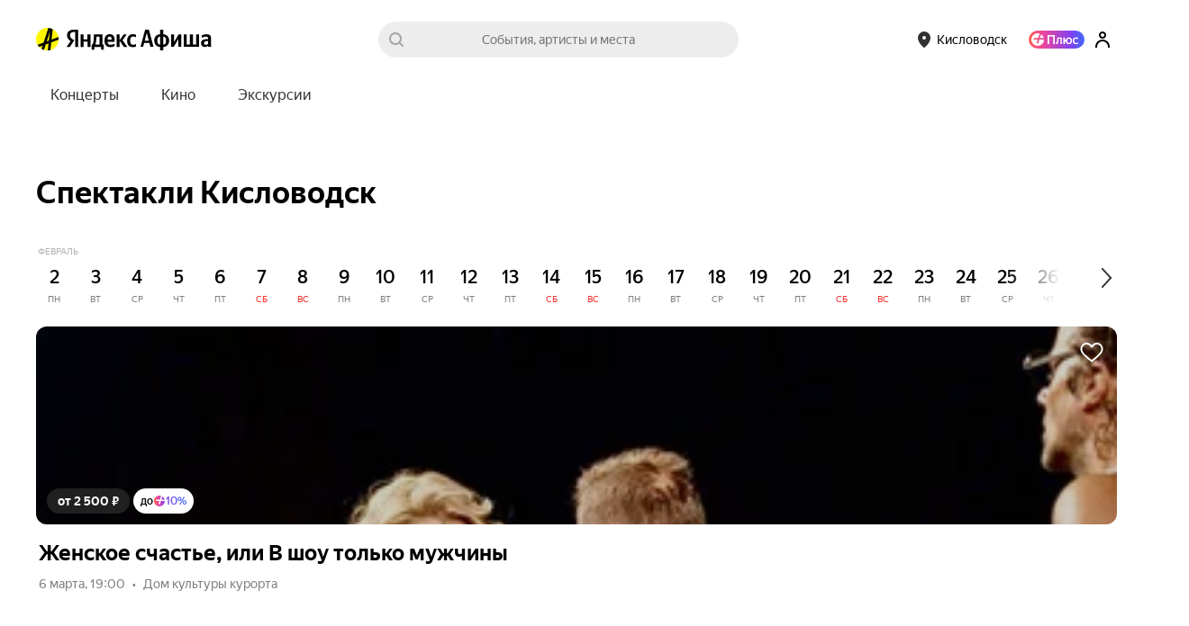

--- FILE ---
content_type: text/javascript
request_url: https://yastatic.net/s3/afisha-frontend/static/520/520.0/5129.modern.js
body_size: 9258
content:
"use strict";(self.__LOADABLE_LOADED_CHUNKS__=self.__LOADABLE_LOADED_CHUNKS__||[]).push([[5129],{40987:(e,t,i)=>{i.d(t,{A:()=>n});let n={wrapper:"uLpdAt",resetIcon:"D7NtWK"}},20933:(e,t,i)=>{i.d(t,{X:()=>m});var n=i(41594),r=i(75206),o=i(64612),a=i(48668);function s(e){return{y:e.clientY||function(e){let{touches:t,changedTouches:i}=e;return t&&t.length>0?t[0].clientY:i&&i.length>0?i[0].clientY:void 0}(e)||0}}function l(e,t,i){var n;return(t="symbol"==typeof(n=function(e,t){if("object"!=typeof e||!e)return e;var i=e[Symbol.toPrimitive];if(void 0!==i){var n=i.call(e,t||"default");if("object"!=typeof n)return n;throw TypeError("@@toPrimitive must return a primitive value.")}return("string"===t?String:Number)(e)}(t,"string"))?n:n+"")in e?Object.defineProperty(e,t,{value:i,enumerable:!0,configurable:!0,writable:!0}):e[t]=i,e}class d extends n.PureComponent{constructor(...e){super(...e),l(this,"$content",n.createRef()),l(this,"$topShadow",n.createRef()),l(this,"$scrolltainer",n.createRef()),l(this,"maxHeight",99999),l(this,"isTransitionEnabled",!1),l(this,"isScrolledAtTop",!0),l(this,"resize",()=>{let e=this.$content.current,t=this.$scrolltainer.current;if(t&&!this.isTransitionEnabled&&(this.isTransitionEnabled=!0,t.style.transition="height 0.3s ease"),t&&e){let i=e.offsetHeight;t.style.height=`${Math.min(i,this.maxHeight)}px`}}),l(this,"handleScroll",e=>{let t=this.$topShadow.current;if(!t)return;let i=e.currentTarget.scrollTop<=2;i!==this.isScrolledAtTop&&(this.isScrolledAtTop=i,t.style.opacity=i?"":"1",t.style.transform=i?"":"translateY(0)")})}render(){return n.createElement(c,null,n.createElement(h,{ref:this.$scrolltainer,onScroll:this.handleScroll},n.createElement("div",{ref:this.$content},this.props.children)),n.createElement(p,{ref:this.$topShadow}))}componentDidMount(){let e=this.$content.current;e&&("ResizeObserver"in window?(this.resizeObserver=new window.ResizeObserver(this.resize),this.resizeObserver.observe(e)):"MutationObserver"in window&&(this.mutationObserver=new MutationObserver(this.resize),this.mutationObserver.observe(e,{childList:!0,attributes:!0,subtree:!0})))}componentWillUnmount(){this.resizeObserver&&this.resizeObserver.disconnect(),this.mutationObserver&&this.mutationObserver.disconnect()}setMaxHeight(e){this.maxHeight=e,this.resize()}}let c=o.Ay.div.withConfig({displayName:"Root",componentId:"sc-759fma-0"})(["position:relative;touch-action:none;"]),h=o.Ay.div.withConfig({displayName:"Scrolltainer",componentId:"sc-759fma-1"})(["overflow-y:auto;"]),p=o.Ay.span.withConfig({displayName:"TopShadow",componentId:"sc-759fma-2"})(["width:100%;height:10px;display:block;box-shadow:0px 1px 4px rgba(0,0,0,0.12);opacity:0;transform:translateY(-10px);position:absolute;bottom:100%;left:0;transition-timing-function:ease;transition-property:opacity,transform;transition-duration:0.2s;"]);function u(e,t,i){var n;return(t="symbol"==typeof(n=function(e,t){if("object"!=typeof e||!e)return e;var i=e[Symbol.toPrimitive];if(void 0!==i){var n=i.call(e,t||"default");if("object"!=typeof n)return n;throw TypeError("@@toPrimitive must return a primitive value.")}return("string"===t?String:Number)(e)}(t,"string"))?n:n+"")in e?Object.defineProperty(e,t,{value:i,enumerable:!0,configurable:!0,writable:!0}):e[t]=i,e}class m extends n.PureComponent{constructor(e){super(e),u(this,"$root",n.createRef()),u(this,"$inner",n.createRef()),u(this,"$header",n.createRef()),u(this,"$content",n.createRef()),u(this,"dragState",{isActive:!1,direction:!1,prevCapturedTs:Date.now(),prevCursorY:0,initialTs:Date.now(),initialCursorY:0}),u(this,"close",()=>{this.setState({isReady:!1})}),u(this,"handleTransitionEnd",()=>{!this.state.isReady&&this.props.onClose&&this.props.onClose()}),u(this,"handleTonnerClick",()=>{let e=this.$inner.current;e&&(e.style.transition="",e.style.transform=""),this.close()}),u(this,"handleRootClick",e=>{let t=this.$root.current;t&&e.target===t&&this.handleTonnerClick()}),u(this,"handleWindowScrolling",e=>{e.preventDefault()}),u(this,"handleDraggingStart",e=>{let t=Date.now();if(t-this.dragState.initialTs<50)return;let i=s(e).y;this.dragState={isActive:!1,direction:!0,prevCapturedTs:t,prevCursorY:i,initialTs:t,initialCursorY:i},this.toggleDragEventListeners(!0)}),u(this,"handleDragging",e=>{e.preventDefault();let t=s(e).y,i=this.$inner.current,n=t-this.dragState.initialCursorY;n<0&&(n/=5),i&&(this.dragState.isActive||(i.style.transition="none"),i.style.transform=`translateY(${n}px)`),this.dragState={...this.dragState,isActive:!0,direction:t>this.dragState.prevCursorY,prevCapturedTs:Date.now(),prevCursorY:t}}),u(this,"handleDraggingEnd",()=>{if(this.toggleDragEventListeners(!1),!this.dragState.isActive||this.dragState.prevCursorY===this.dragState.initialCursorY)return;let e=this.$inner.current,t=this.dragState.prevCursorY;this.dragState={...this.dragState,isActive:!1},e&&(e.style.transition="",e.style.transform=""),this.dragState.direction&&(Date.now()-this.dragState.prevCapturedTs<200||t>2*window.innerHeight/3)&&this.close()}),this.state={isReady:!1}}render(){let{isReady:e}=this.state,{children:t,renderHead:i,renderContentOverlay:o,forwardedRef:s}=this.props;return r.createPortal(n.createElement("span",{"data-component":"BottomSheet","data-test-id":"bottomSheet.component",ref:s},n.createElement(g,{isReady:e,onClick:this.handleTonnerClick,onMouseDown:this.handleDraggingStart,onTouchStart:this.handleDraggingStart,"data-component":"BottomSheet__Toner","data-test-id":"bottomSheet.toner"}),n.createElement(f,{onClick:this.handleRootClick,ref:this.$root,"data-test-id":"bottomSheet.root"},n.createElement(b,null,n.createElement(y,{isReady:e,onTransitionEnd:this.handleTransitionEnd,ref:this.$inner},n.createElement(v,{ref:this.$header},n.createElement(w,{onMouseDown:this.handleDraggingStart,onTouchStart:this.handleDraggingStart,"data-component":"BottomSheet__Thumb"}),i&&i()),n.createElement(x,{"data-component":"BottomSheet__ScrollingArea"},n.createElement(d,{ref:this.$content},t),o&&o()))))),(0,a.g)("components/BottomSheet"))}componentDidMount(){this.setMaxContentHeight(),setTimeout(()=>this.setState({isReady:!0}),10),window.addEventListener("scroll",this.handleWindowScrolling)}componentWillUnmount(){this.toggleDragEventListeners(!1),window.removeEventListener("scroll",this.handleWindowScrolling)}toggleDragEventListeners(e){let t=`${e?"add":"remove"}EventListener`,i=e?{passive:!1}:void 0;window[t]("mousemove",this.handleDragging,i),window[t]("touchmove",this.handleDragging,i),window[t]("mouseup",this.handleDraggingEnd),window[t]("touchend",this.handleDraggingEnd),window[t]("touchcancel",this.handleDraggingEnd)}setMaxContentHeight(){let e=this.$root.current,t=this.$header.current,i=this.$content.current;e&&t&&i&&i.setMaxHeight(e.offsetHeight-t.offsetHeight)}}let g=o.Ay.span.withConfig({displayName:"Toner",componentId:"sc-1br6uw2-0"})(["width:100%;height:100%;display:block;background-color:rgba(0,0,0,",");transition:background-color ","s ease;position:fixed;top:0;left:0;z-index:2000001;touch-action:none;"],e=>.8*!!e.isReady,.4),f=o.Ay.div.withConfig({displayName:"Root",componentId:"sc-1br6uw2-1"})(["width:100%;height:90%;position:fixed;bottom:0;left:0;z-index:2000001;touch-action:none;text-rendering:optimizeLegibility;-moz-osx-font-smoothing:grayscale;-webkit-font-smoothing:antialiased;text-size-adjust:100%;"]),b=o.Ay.div.withConfig({displayName:"Wrapper",componentId:"sc-1br6uw2-2"})(["width:100%;max-height:100%;position:absolute;bottom:0;left:0;"]),y=o.Ay.div.withConfig({displayName:"Inner",componentId:"sc-1br6uw2-3"})(["height:100%;display:flex;flex-direction:column;justify-content:stretch;align-items:stretch;background:#fff;border-radius:20px 20px 0 0;transform:translateY(",");transition:transform ","s ease;position:relative;&::before{content:'';width:100%;height:100%;min-height:500px;background:#fff;position:absolute;top:100%;left:0;}"],e=>e.isReady?"0":"100%",.4),v=o.Ay.div.withConfig({displayName:"Header",componentId:"sc-1br6uw2-4"})(["background:#fff;border-radius:20px 20px 0 0;touch-action:none;"]),w=o.Ay.div.withConfig({displayName:"Thumb",componentId:"sc-1br6uw2-5"})(["text-align:center;padding:12px;touch-action:none;&::after{content:'';width:40px;height:4px;background:#d4d4d4;border-radius:4px;display:block;margin:0 auto;}"]),x=o.Ay.div.withConfig({displayName:"ScollingArea",componentId:"sc-1br6uw2-6"})(["max-height:100%;display:block;overflow:hidden;position:relative;transform:translate3d(0,0,0);"])},37820:(e,t,i)=>{i.d(t,{r:()=>d});var n=i(41594),r=i.n(n),o=i(11193),a=i(71991),s=i(66717);let l=({children:e,onClose:t,targetElement:i})=>{let{rootRef:n}=(0,a.I)({onClose:t});return r().createElement(s.o.Provider,{value:{hideDropdown:t}},e({targetElement:i,$content:n}))},d=r().forwardRef((e,t)=>{let{renderButton:i,children:a,onShow:s=o.l,onHide:d=o.l}=e,c=(0,n.useRef)(null),[h,p]=(0,n.useState)(!1),u=(0,n.useCallback)(()=>p(!1),[]),m=(0,n.useCallback)(()=>p(!h),[h]);(0,n.useImperativeHandle)(t,()=>({close:u})),(0,n.useEffect)(()=>{c.current&&(h?s():d())},[h]);let g=c.current?.children?.[0]||c.current;return r().createElement(r().Fragment,null,i({isActive:h,$buttonRef:c,onClick:m}),h&&!!g&&r().createElement(l,{onClose:u,targetElement:g},a))})},18940:(e,t,i)=>{i.d(t,{L:()=>l});var n=i(41594),r=i(20933),o=i(37820),a=i(66717);function s(){return(s=Object.assign?Object.assign.bind():function(e){for(var t=1;t<arguments.length;t++){var i=arguments[t];for(var n in i)({}).hasOwnProperty.call(i,n)&&(e[n]=i[n])}return e}).apply(null,arguments)}let l=n.forwardRef((e,t)=>n.createElement(o.r,s({},e,{ref:t}),({$content:t})=>n.createElement(a.o.Consumer,null,({hideDropdown:i})=>n.createElement(r.X,{renderHead:e.renderHead,renderContentOverlay:e.renderContentOverlay,forwardedRef:t,onClose:i},e.children))))},851:(e,t,i)=>{i.d(t,{e:()=>s});var n=i(41594),r=i(47731),o=i(37820);function a(){return(a=Object.assign?Object.assign.bind():function(e){for(var t=1;t<arguments.length;t++){var i=arguments[t];for(var n in i)({}).hasOwnProperty.call(i,n)&&(e[n]=i[n])}return e}).apply(null,arguments)}let s=n.forwardRef((e,t)=>n.createElement(o.r,a({},e,{ref:t}),({targetElement:t,$content:i})=>n.createElement(r.m,{targetElement:t},n.createElement("span",{ref:i},e.children))))},66717:(e,t,i)=>{i.d(t,{o:()=>n});let n=i(41594).createContext({hideDropdown(){}})},47731:(e,t,i)=>{i.d(t,{m:()=>p});var n=i(41594),r=i(75206),o=i(64612),a=i(48668),s=i(81534);function l(){return(l=Object.assign?Object.assign.bind():function(e){for(var t=1;t<arguments.length;t++){var i=arguments[t];for(var n in i)({}).hasOwnProperty.call(i,n)&&(e[n]=i[n])}return e}).apply(null,arguments)}function d(e,t,i){var n;return(t="symbol"==typeof(n=function(e,t){if("object"!=typeof e||!e)return e;var i=e[Symbol.toPrimitive];if(void 0!==i){var n=i.call(e,t||"default");if("object"!=typeof n)return n;throw TypeError("@@toPrimitive must return a primitive value.")}return("string"===t?String:Number)(e)}(t,"string"))?n:n+"")in e?Object.defineProperty(e,t,{value:i,enumerable:!0,configurable:!0,writable:!0}):e[t]=i,e}var c=function(e){return e.Left="left",e.Right="right",e}(c||{}),h=function(e){return e.Up="up",e.Down="down",e}(h||{});class p extends n.PureComponent{constructor(e){super(e),d(this,"$root",n.createRef()),d(this,"calculatePosition",()=>{let e=this.$root.current,t=this.props.targetElement.getBoundingClientRect(),i=e?e.offsetWidth:0,n=e?e.offsetHeight:0,r=t.left+i<window.innerWidth?c.Left:c.Right,o=this.getValign(n,t.top,window.innerHeight-t.bottom);this.setState({align:r,valign:o,dropdownWidth:i,dropdownHeight:n,isReady:!0,position:{top:this.getDropdownPositionTop(t,n,o),left:this.getDropdownPositionLeft(t,i,r)}})}),this.state={isReady:!1,align:c.Left,valign:h.Down,dropdownWidth:0,dropdownHeight:0,position:{top:0,left:0}}}render(){let e={...this.state.position,visible:this.state.isReady,ref:this.$root};return r.createPortal(n.createElement(u,l({},e,{"data-component":"Dropdown"}),this.props.children),(0,a.g)("components/Dropdown"))}componentDidMount(){this.calculatePosition(),this.toggleEventListeners(!0)}componentWillUnmount(){this.toggleEventListeners(!1)}toggleEventListeners(e){let t=`${e?"add":"remove"}EventListener`;window[t]("resize",this.calculatePosition),window[t]("scroll",this.calculatePosition)}getValign(e,t,i){let n=window.scrollY||document.documentElement.scrollTop;if(e<=i)return h.Down;if(e<=t);else if(t/i>1/3)return h.Down;else if(n+t<e)return h.Down;return h.Up}getDropdownPositionTop(e,t,i){let{targetOffset:n=8}=this.props,r=window.scrollY||document.documentElement.scrollTop;return e?i===h.Up?r+e.top-t-n:r+e.top+e.height+n:void 0}getDropdownPositionLeft(e,t,i){let n=window.scrollX||document.documentElement.scrollLeft;return i===c.Right?e.left+e.width-t+n:e.left+n}}let u=o.Ay.div.withConfig({displayName:"Root",componentId:"vxw7wv-0"})(["overflow:hidden;background:#fff;max-width:360px;border-radius:12px;box-shadow:0px 10px 40px rgba(0,0,0,0.23);position:absolute;z-index:",";transition:0.3s ease;transition-property:transform,opacity;text-rendering:optimizeLegibility;-moz-osx-font-smoothing:grayscale;-webkit-font-smoothing:antialiased;text-size-adjust:100%;",""],s.f,e=>e.visible?(0,o.AH)(["top:",";left:",";transform:translateY(0);opacity:1;"],e=>e.top?`${e.top}px`:"auto",e=>e.left?`${e.left}px`:"auto"):(0,o.AH)(["top:-1000px;left:-1000px;visibility:hidden;transform:translateY(15px);opacity:0;"]))},81534:(e,t,i)=>{i.d(t,{f:()=>n});let n="20001"},10181:(e,t,i)=>{i.d(t,{$:()=>s});var n=i(41594),r=i.n(n),o=i(29003),a=i(40987);let s=(0,n.forwardRef)((e,t)=>{let{isActive:i,isSelect:n,iconOnRight:s,onClick:l,onReset:d,onMouseEnter:c,label:h,disabled:p,testId:u}=e,m={disabled:p,onClick:l,isActive:i,size:"m",iconOnRight:i&&n?r().createElement("i",{"data-test-id":"filters.resetIcon",className:a.A.resetIcon}):s||void 0,onIconOnRightClick:i&&n?d:void 0};return r().createElement("span",{ref:t,onMouseEnter:c,"data-test-id":u,className:a.A.wrapper},r().createElement(o.J,m,h))})},85129:(e,t,i)=>{i.d(t,{l:()=>d});var n=i(39161),r=i(41594),o=i(12230),a=i(22653),s=i(10181),l=i(90241);let d=e=>{let t=e.isTouch?o.i:a.R,{i18n:i}=(0,n.uB)(),{isSelect:d=!0}=e,c={value:e.value,options:e.options,search:e.search,labels:e.labels,onChange:e.onChange,metrikaEntry:e.metrikaEntry,defaultValue:e.defaultValue,i18n:i,renderButton({label:t,isActive:i,$buttonRef:n,onClick:o}){let a={label:t,onClick:o,isSelect:d,disabled:e.disabled,isActive:!!e.value&&e.value!==e.defaultValue,iconOnRight:r.createElement(l.h,{isFlipped:i}),onReset:()=>e.onReset(),ref:n,testId:e.testId};return r.createElement(s.$,a)}};return r.createElement(t,c)}},90241:(e,t,i)=>{i.d(t,{h:()=>o});var n=i(41594),r=i(64612);let o=e=>n.createElement(a,{isFlipped:e.isFlipped}),a=r.Ay.img.attrs({src:i(25488),alt:""}).withConfig({displayName:"Tail",componentId:"sc-1q9c5tr-0"})(["width:10px;height:6px;border:0;opacity:",";transform:",";"],e=>e.isFlipped?.8:.3,e=>e.isFlipped?"rotate(180deg)":"none")},49541:(e,t,i)=>{i.d(t,{B:()=>o});var n=i(41594),r=i(64612);let o=e=>n.createElement(a,{"data-component":"List"},e.children),a=r.Ay.dl.withConfig({displayName:"Root",componentId:"sc-1e7pyrs-0"})(["list-style:none;padding:0;margin:0;"]);o.$elements={Root:a}},56428:(e,t,i)=>{i.d(t,{q:()=>l});var n=i(41594),r=i(64612),o=i(10810),a=i(30649),s=i(22541);let l=(0,o.Q)(({children:e,isSelected:t,onClick:i},r)=>n.createElement(a.w.Consumer,null,o=>{let{isTouch:a}=o.ui,l=a?s.nB:s.VY;return n.createElement(d,{onClick:i,isTouch:a,ref:r,"data-component":"List__Item","data-test-id":"rubricMenu.listItem"},n.createElement(c,{isSelected:!!t},n.createElement(l,{opacity:80},e)))})),d=r.Ay.dd.withConfig({displayName:"Root",componentId:"sc-14013y-0"})(["margin:0;cursor:pointer;padding:","px 20px ","px 16px;&:hover{background:rgba(0,0,0,0.07);}@media (hover:none){&:hover &{background:transparent;}}"],e=>e.isTouch?12:8,e=>e.isTouch?12:8),c=r.Ay.div.withConfig({displayName:"Inner",componentId:"sc-14013y-1"})(["display:block;padding-right:32px;background-position:100% 50%;background-repeat:no-repeat;",""],e=>e.isSelected?`background-image: url(${i(80167)});`:"");l.$elements={Root:d}},55691:(e,t,i)=>{i.d(t,{h:()=>s});var n=i(41594),r=i(64612),o=i(22541),a=i(56428);let s=({children:e})=>n.createElement(l,{"data-component":"List__GroupTitle"},n.createElement(o.HL,{opacity:30},e)),l=r.Ay.dt.withConfig({displayName:"Root",componentId:"sc-15zofu8-0"})(["color:rgba(0,0,0,0.3);padding:4px 16px 4px;"," + &{padding-top:10px;}"],a.q.$elements.Root)},78599:(e,t,i)=>{i.d(t,{B:()=>a});var n=i(49541),r=i(56428),o=i(55691);let a={Item:r.q,Title:o.h,List:n.B}},16819:(e,t,i)=>{i.d(t,{y:()=>o});var n=i(41594),r=i(64612);let o=e=>{let{size:t="m",color:i,className:r}=e;return n.createElement(s,{size:t,"data-component":"Spinner",className:r,"data-test-id":e["data-test-id"]},n.createElement(l,{size:t,color:i}))},a=(0,r.i7)(["from{transform:rotate(0deg);}to{transform:rotate(360deg);}"]),s=r.Ay.span.withConfig({displayName:"Wrapper",componentId:"sc-1amr7ej-0"})(["display:block;position:relative;width:","px;height:","px;animation:"," 1s linear infinite;"],e=>e.theme.spinner.width[e.size],e=>e.theme.spinner.width[e.size],a),l=r.Ay.span.withConfig({displayName:"Inner",componentId:"sc-1amr7ej-1"})(["width:100%;height:100%;display:block;overflow:hidden;padding:0;margin:0;position:absolute;top:0;left:50%;&::before{content:'';width:100%;height:100%;display:block;border-radius:100%;border-style:solid;border-width:","px;border-color:",";box-sizing:border-box;padding:0;margin:0;position:absolute;top:0;left:-50%;}"],e=>e.theme.spinner.borderWidth[e.size],e=>e.color||e.theme.spinner.color)},12230:(e,t,i)=>{i.d(t,{i:()=>d});var n=i(41594),r=i(64612),o=i(18940),a=i(33138),s=i(22541),l=i(97104);let d=e=>n.createElement(l.M,e,({renderButton:t,loader:i,searchBar:r,optionsList:l,$btnWithDropdown:d})=>n.createElement(o.L,{renderButton:t,renderHead:function(){return n.createElement(a.xA.Content,null,e.labels.title&&n.createElement(c,null,n.createElement(s.$j,{bold:!0},e.labels.title)),r&&n.createElement(h,null,r))},renderContentOverlay:()=>i&&n.createElement(u,null,i),ref:d},n.createElement(n.Fragment,null,l&&n.createElement(p,{hasSearch:!!r},l)))),c=r.Ay.h2.withConfig({displayName:"Title",componentId:"htdpvs-0"})(["padding:1px 0 14px;margin:0;"]),h=r.Ay.div.withConfig({displayName:"Searchbar",componentId:"htdpvs-1"})(["padding-bottom:16px;"]),p=r.Ay.div.withConfig({displayName:"Options",componentId:"htdpvs-2"})(["padding:","px 0 12px;@supports (padding:max(0px)){&{padding-bottom:max(12px,env(safe-area-inset-bottom));}}"],e=>4*!e.hasSearch),u=r.Ay.div.withConfig({displayName:"SearchResultsLoader",componentId:"htdpvs-3"})(["width:100%;height:100%;box-sizing:border-box;display:flex;align-items:center;justify-content:center;background:#fff;padding:0;position:absolute;top:0;left:0;z-index:1;"])},22653:(e,t,i)=>{i.d(t,{R:()=>s});var n=i(41594),r=i(64612),o=i(851),a=i(97104);class s extends n.PureComponent{constructor(e){super(e),function(e,t,i){var n;(t="symbol"==typeof(n=function(e,t){if("object"!=typeof e||!e)return e;var i=e[Symbol.toPrimitive];if(void 0!==i){var n=i.call(e,t||"default");if("object"!=typeof n)return n;throw TypeError("@@toPrimitive must return a primitive value.")}return("string"===t?String:Number)(e)}(t,"string"))?n:n+"")in e?Object.defineProperty(e,t,{value:i,enumerable:!0,configurable:!0,writable:!0}):e[t]=i}(this,"handleOptionsListScroll",e=>{let t=(e.target.scrollTop||0)>0;t!==this.state.isOptionsListScrolled&&this.setState({isOptionsListScrolled:t})}),this.state={isOptionsListScrolled:!1}}render(){return n.createElement(a.M,this.props,({renderButton:e,loader:t,searchBar:i,optionsList:r,$btnWithDropdown:a})=>n.createElement(o.e,{renderButton:e,ref:a},n.createElement(n.Fragment,null,i&&n.createElement(l,{shouldDropShadow:this.state.isOptionsListScrolled},i),r&&n.createElement(d,{onScroll:this.handleOptionsListScroll},r),t&&n.createElement(c,null,t))))}}let l=r.Ay.div.withConfig({displayName:"Searchbar",componentId:"sc-5edo6e-0"})(["min-width:240px;padding:16px;position:relative;z-index:2;",""],e=>e.shouldDropShadow?"box-shadow: 0px 1px 4px rgba(0, 0, 0, 0.12);":""),d=r.Ay.div.withConfig({displayName:"Options",componentId:"sc-5edo6e-1"})(["max-height:434px;overflow-y:auto;padding:12px 0;"," + &{max-height:366px;padding-top:0;}"],l),c=r.Ay.div.withConfig({displayName:"SearchResultsLoader",componentId:"sc-5edo6e-2"})(["width:100%;height:100%;box-sizing:border-box;display:flex;align-items:center;justify-content:center;background:#fff;padding:75px 0 18px;position:absolute;top:0;left:0;z-index:1;"])},92982:(e,t,i)=>{i.d(t,{D:()=>s});var n=i(41594),r=i.n(n),o=i(64612),a=i(64973);let s=({value:e,placeholder:t,onValueChange:i})=>r().createElement(l,null,r().createElement(d,{value:e,placeholder:t,onChange:function(e){i({value:e.target.value})}}),e.length>0&&r().createElement(h,{onClick:function(){(0,a.B)(()=>i({value:""}),{timeout:500})}}),r().createElement(c,null)),l=o.Ay.div.withConfig({displayName:"Root",componentId:"sc-1jyq1l8-0"})(["position:relative;"]),d=o.Ay.input.withConfig({displayName:"Input",componentId:"sc-1jyq1l8-1"})(["color:rgba(0,0,0,0.8);font-size:14px;font-family:'YS Text',Arial,sans-serif;width:100%;height:36px;display:block;box-sizing:border-box;background:#ededed;border-radius:36px;border:0;outline:0;padding:0 36px 0 44px;text-rendering:optimizeLegibility;-moz-osx-font-smoothing:grayscale;-webkit-font-smoothing:antialiased;-webkit-text-size-adjust:100%;text-size-adjust:100%;::-webkit-input-placeholder{color:#818181;}::-moz-placeholder{color:#818181;}:-ms-input-placeholder{color:#818181;}:-moz-placeholder{color:#818181;}"]),c=o.Ay.span.withConfig({displayName:"SearchIcon",componentId:"sc-1jyq1l8-2"})(["width:16px;height:16px;display:block;box-sizing:content-box;background:url(",") no-repeat 100% 50%;background-size:16px 16px;padding:10px 0 10px 16px;position:absolute;top:0;left:0;"],i(83637)),h=o.Ay.button.withConfig({displayName:"Reset",componentId:"sc-1jyq1l8-3"})(["text-align:center;width:36px;height:36px;display:block;background:transparent;border:0;outline:0;padding:0;margin:0;cursor:pointer;position:absolute;top:0;right:0;&::after{content:'';width:20px;height:20px;display:inline-block;vertical-align:middle;background:#727272 url(",") no-repeat 50%;background-size:8px 8px;border-radius:20px;}"],i(77410))},97104:(e,t,i)=>{i.d(t,{M:()=>m});var n=i(41594),r=i(64612),o=i(8980),a=i(49332),s=i(78599),l=i(88873),d=i(16819),c=i(22541),h=i(92982);function p(){return(p=Object.assign?Object.assign.bind():function(e){for(var t=1;t<arguments.length;t++){var i=arguments[t];for(var n in i)({}).hasOwnProperty.call(i,n)&&(e[n]=i[n])}return e}).apply(null,arguments)}function u(e,t,i){var n;return(t="symbol"==typeof(n=function(e,t){if("object"!=typeof e||!e)return e;var i=e[Symbol.toPrimitive];if(void 0!==i){var n=i.call(e,t||"default");if("object"!=typeof n)return n;throw TypeError("@@toPrimitive must return a primitive value.")}return("string"===t?String:Number)(e)}(t,"string"))?n:n+"")in e?Object.defineProperty(e,t,{value:i,enumerable:!0,configurable:!0,writable:!0}):e[t]=i,e}class m extends n.PureComponent{constructor(e){super(e),u(this,"$btnWithDropdown",n.createRef()),u(this,"renderButton",e=>{let{value:t,labels:i,options:n,renderButton:r}=this.props;return r({...e,label:(()=>{let e=t?this.getSelectedOption(t,n):void 0;return e?e.label:i.title})()})}),u(this,"handleSearchQueryChange",({value:e})=>{if(!this.props.search)return;let{searchQuery:t}=this.state,i=e.trim(),n=i.length>0,r=i!==t.trim();this.setState({searchQuery:e,isSearching:n,shouldShowSearchResults:!!n&&this.state.shouldShowSearchResults}),n&&r&&this.search()}),u(this,"handleOptionSelect",e=>{let t=this.$btnWithDropdown.current,i=this.getSelectedOption(e,this.getActualOptionsList());t&&setTimeout(()=>{t.close()},200),this.props.onChange&&i&&(this.props.onChange(i),this.setState({searchQuery:"",searchResults:[],shouldShowSearchResults:!1}))}),this.state={searchQuery:"",searchResults:[],isSearching:!1,shouldShowSearchResults:!1},this.search=(0,a.s)(this.search,1e3)}render(){return this.props.children({loader:this.state.isSearching?n.createElement(d.y,{size:"m",color:"#000"}):null,searchBar:this.props.search?this.renderSearchbar():null,optionsList:this.renderOptionsList(),renderButton:this.renderButton,$btnWithDropdown:this.$btnWithDropdown})}renderSearchbar(){let e={value:this.state.searchQuery,onValueChange:this.handleSearchQueryChange,placeholder:this.props.labels.searchPlaceholder||this.props.i18n.t({id:"components.ui_select.search_text",message:`Поиск`})};return n.createElement(h.D,e)}renderOptionsList(){let{value:e,metrikaEntry:t}=this.props,i=this.getActualOptionsList(),r=i=>{let r={isSelected:i.id===e,onClick:()=>this.handleOptionSelect(i.id),key:i.id},a={key:i.id,metrikaEntry:{context:[(0,o.s)(i.label)]},...t,...t?{trackClick:!0,trackShow:!0}:{}};return n.createElement(l.V,a,e=>n.createElement(s.B.Item,p({},r,{ref:e}),i.label))};return 0===i.length?n.createElement(g,{isSearching:this.state.isSearching,key:"not-found-message"},n.createElement(c.VY,{opacity:30},this.props.i18n.t({id:"components.ui_select.not_found",message:`Ничего не найдено`}))):n.createElement(s.B.List,null,i.map((e,t)=>e.options?n.createElement(n.Fragment,{key:t},n.createElement(s.B.Title,null,e.label),e.options.map(r)):r(e)))}componentWillUnmount(){"function"==typeof this.search?.cancel&&this.search.cancel()}getActualOptionsList(){let{options:e}=this.props,{searchResults:t,shouldShowSearchResults:i}=this.state;return i?t:e}getSelectedOption(e,t){let i;return t.some(function t(n){return n.options?n.options.some(t):n.id===e&&(i=n,!0)}),i}async search(){try{let{searchQuery:e}=this.state,{options:t}=await this.searchOptions(e.trim());this.state.searchQuery===e&&this.setState({isSearching:!1,searchResults:t,shouldShowSearchResults:!0})}catch(e){}}searchOptions(e){let{search:t}=this.props;return t?t(e):{options:[]}}}let g=r.Ay.div.withConfig({displayName:"NotFoundMessage",componentId:"sc-1vepfog-0"})(["color:rgba(0,0,0,0.3);padding:0 16px ","px;"],e=>e.isSearching?30:20)},71991:(e,t,i)=>{i.d(t,{I:()=>o});var n=i(41594),r=i(11193);let o=({onClose:e=r.l,shouldDisableHandlers:t=!1})=>{let i=(0,n.useRef)(null),o=(0,n.useRef)(null),a=(0,n.useCallback)(t=>{let n=t.target,r=o.current&&o.current!==n,a=i.current?.contains(n);r||a||e()},[e]),s=(0,n.useCallback)(t=>{"Escape"===t.key&&e()},[e]);return(0,n.useEffect)(()=>{if(!t)return document.addEventListener("keyup",s),document.addEventListener("mousedown",a),()=>{document.removeEventListener("keyup",s),document.removeEventListener("mousedown",a)}},[t,s,a]),{rootRef:i,closeRef:o}}},8980:(e,t,i)=>{i.d(t,{s:()=>r});let n={а:"a",б:"b",в:"v",г:"g",д:"d",е:"e",ё:"e",ж:"z",з:"z",и:"i",й:"y",к:"k",л:"l",м:"m",н:"n",о:"o",п:"p",р:"r",с:"s",т:"t",у:"u",ф:"f",ц:"c",ч:"ch",ш:"sh",щ:"sh",х:"ch",ъ:"",ь:"",ы:"y",э:"e",ю:"yu",я:"ya"};function r(e){return e.toLowerCase().replace(/\s+/g,"_").split("").map(e=>n[e]||e).join("")}},25488:e=>{e.exports="[data-uri]"},80167:e=>{e.exports="[data-uri]"},77410:e=>{e.exports="[data-uri]"},83637:e=>{e.exports="[data-uri]"}}]);
//# sourceMappingURL=5129.modern.js.map